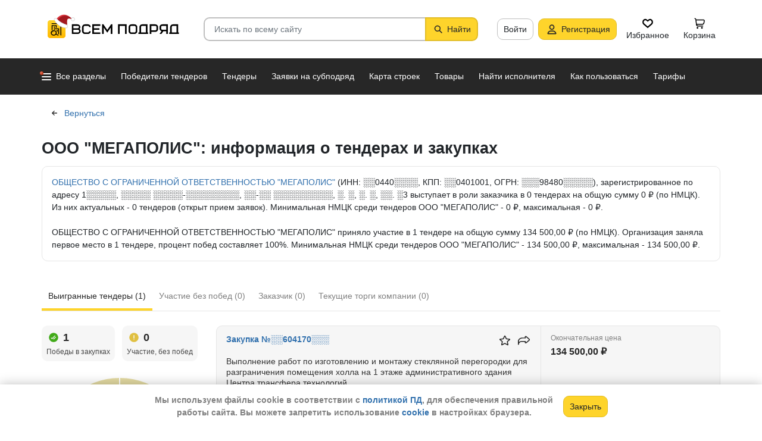

--- FILE ---
content_type: text/html; charset=utf-8
request_url: https://vsem-podryad.ru/supplierpurchasesblock/?supplierId=839fc214-b785-4b54-a190-11b885daaddd&isWinner=1&isActive=0&blockId=winner
body_size: 1227
content:
<div class="list-item-wrapper">
	<div class="list-item-row " data-list-item-row>
		<div class="list-item-info-wrap">
			<div class="list-item-info">
				<div class="list-item-number-row">
					<a href="/purchase/58c1266c-e782-4401-b580-6383419c5444/?backUrl=%2Fcompany%2F839fc214-b785-4b54-a190-11b885daaddd%2F" class="list-item-number-link hidden-xs">
						<div class="list-item-number">
							<span class="js-popover js-restricted-popover restricted-data" data-placement="right" data-content="Данные видны только &lt;a href=&quot;/registration/&quot;&gt;зарегистрированным&lt;/a&gt; пользователям с &lt;a href=&quot;/tariffplans/&quot;&gt;действующим тарифом&lt;/a&gt;.">
										Закупка №░░604170░░░</span></div>
					</a>
					<div class="list-item-number-row-actions">
						<div class="fav-block fav-event" data-item-id="58c1266c-e782-4401-b580-6383419c5444">
							<i class="fav-icon fav-icon-lg icon-star-empty"></i>
						</div>
						<div class="social-share dropdown no-print" data-page="purchase">
<button class="btn-link social-share-btn js-social-share-btn" data-toggle="dropdown" aria-haspopup="true" aria-label="Поделиться" aria-expanded="false">
		<span class="icon-social-share"></span>
	</button></div>

					</div>
				</div>

				<h3 class="list-item-title">Выполнение работ по изготовлению и монтажу стеклянной перегородки для разграничения помещения холла на 1 этаже административного здания Центра трансфера технологий</h3>
				<div class="list-item-supplier">
						<span class="list-item-label-vertical">Заказчик</span>
						<a href="/company/3d3cb8e7-22da-41e0-a2ba-1b9ee12b14e0/?from=company-purchases-company-customer">АКЦИОНЕРНОЕ ОБЩЕСТВО &quot;ОСОБЫЕ ЭКОНОМИЧЕСКИЕ ЗОНЫ&quot;</a>
					</div>
				

				
			</div>
			<div class="list-item-right-wrap">
				<a href="/purchase/58c1266c-e782-4401-b580-6383419c5444/?backUrl=%2Fcompany%2F839fc214-b785-4b54-a190-11b885daaddd%2F" class="list-item-number-link hidden-lg hidden-md hidden-sm">
					<div class="list-item-number">
						<span class="js-popover js-restricted-popover restricted-data" data-placement="right" data-content="Данные видны только &lt;a href=&quot;/registration/&quot;&gt;зарегистрированным&lt;/a&gt; пользователям с &lt;a href=&quot;/tariffplans/&quot;&gt;действующим тарифом&lt;/a&gt;.">
									Закупка №░░604170░░░</span></div>
				</a>
				<div class="list-item-price">
					<span class="list-item-label-vertical">Окончательная цена</span>
					134 500,00 ₽
				</div>
				<div class="list-item-date">
						<span class="list-item-label-horizontal">Победитель выбран:</span>
						04.10.2016
					</div>
			</div>
		</div>
	</div>

	
</div>

<div data-btn-additional-block class="text-center">
	<div class="list-item-row-last"></div> 
	</div>


<script>
	window['skipKey'+ 'winner'] = '58c1266c-e782-4401-b580-6383419c5444' || window['skipKey'+ 'winner'];
	if (!document.getElementById('fullpage'))
		window.location = '/';
</script>